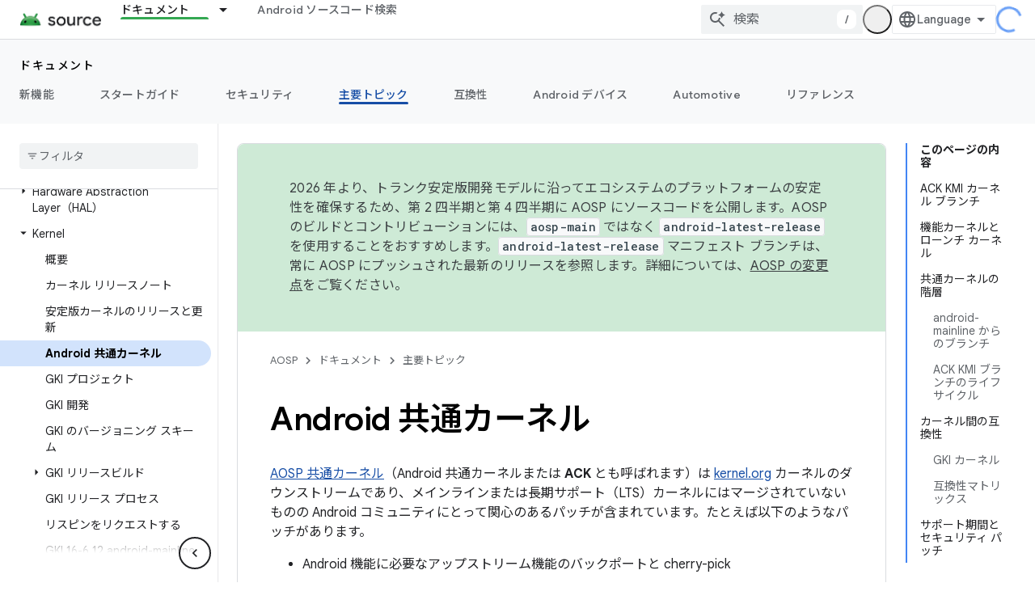

--- FILE ---
content_type: text/javascript
request_url: https://www.gstatic.cn/devrel-devsite/prod/v5f5028bd8220352863507a1bacc6e2ea79a725fdb2dd736f205c6da16a3d00d1/js/devsite_devsite_feature_tooltip_module__ja.js
body_size: -867
content:
(function(_ds){var window=this;var rsa=_ds.JA([".button,.devsite-footer-utility-button>a,button,input[type=button],input[type=file],input[type=image],input[type=reset],input[type=submit]{-ms-flex-item-align:var(--devsite-button-align-self);-webkit-margin-end:var(--devsite-button-margin-x-end);-moz-margin-end:var(--devsite-button-margin-x-end);-webkit-align-self:var(--devsite-button-align-self);align-self:var(--devsite-button-align-self);-moz-appearance:none;-webkit-appearance:none;background:var(--devsite-button-background,var(--devsite-background-1));border:var(--devsite-button-border,0);border-radius:var(--devsite-button-border-radius,2px);box-shadow:var(--devsite-button-box-shadow,0 1px 2px 0 var(--devsite-elevation-key-shadow-color),0 1px 3px 1px var(--devsite-elevation-ambient-shadow-color));-moz-box-sizing:border-box;box-sizing:border-box;color:var(--devsite-button-color);cursor:pointer;display:inline-block;font:var(--devsite-button-font,500 14px/36px var(--devsite-primary-font-family));height:var(--devsite-button-height,36px);letter-spacing:var(--devsite-button-letter-spacing,0);line-height:var(--devsite-button-line-height,36px);margin:var(--devsite-button-margin,0);margin-inline-end:var(--devsite-button-margin-x-end);max-width:var(--devsite-button-max-width,none);min-width:36px;outline:0;overflow:hidden;padding:var(--devsite-button-padding,0 16px);text-align:center;text-decoration:none;text-overflow:ellipsis;text-transform:var(--devsite-button-text-transform,uppercase);-webkit-transition:background-color .2s,border .2s,box-shadow .2s;transition:background-color .2s,border .2s,box-shadow .2s;vertical-align:middle;white-space:nowrap;width:var(--devsite-button-width,auto)}.button:focus,.button:hover,.devsite-footer-utility-button>a:focus,.devsite-footer-utility-button>a:hover,button:focus,button:hover,input[type=button]:focus,input[type=button]:hover,input[type=file]:focus,input[type=file]:hover,input[type=image]:focus,input[type=image]:hover,input[type=reset]:focus,input[type=reset]:hover,input[type=submit]:focus,input[type=submit]:hover{background:var(--devsite-button-background-hover);border:var(--devsite-button-border-hover,0);color:var(--devsite-button-color-hover,var(--devsite-button-color));font-weight:500;-webkit-text-decoration:var(--devsite-button-text-decoration-hover,none);-moz-text-decoration:var(--devsite-button-text-decoration-hover,none);text-decoration:var(--devsite-button-text-decoration-hover,none)}.button:focus,.devsite-footer-utility-button>a:focus,button:focus,input[type=button]:focus,input[type=file]:focus,input[type=image]:focus,input[type=reset]:focus,input[type=submit]:focus{box-shadow:var(--devsite-button-box-shadow-focus,none)}.button:active,.devsite-footer-utility-button>a:active,button:active,input[type=button]:active,input[type=file]:active,input[type=image]:active,input[type=reset]:active,input[type=submit]:active{background:var(--devsite-button-background-active);border:var(--devsite-button-border-active,0);box-shadow:var(--devsite-button-box-shadow-active,0 1px 2px 0 var(--devsite-elevation-key-shadow-color),0 2px 6px 2px var(--devsite-elevation-ambient-shadow-color));-webkit-transform:var(--devsite-button-transform-active,none);transform:var(--devsite-button-transform-active,none)}[foreground] .button,[foreground][background] .button{border-color:var(--devsite-foreground-button-border-color,transparent)}[foreground] .button,[foreground] .button:active,[foreground] .button:focus,[foreground] .button:hover,[foreground][background] .button,[foreground][background] .button:active,[foreground][background] .button:focus,[foreground][background] .button:hover{color:var(--devsite-foreground-button-color,var(--devsite-foreground-color,var(--devsite-primary-color,var(--devsite-button-color))))}[foreground] .button:active,[foreground] .button:focus,[foreground] .button:hover,[foreground][background] .button:active,[foreground][background] .button:focus,[foreground][background] .button:hover{background:var(--devsite-foreground-button-background-hover);border-color:var(--devsite-foreground-button-border-color-hover,transparent);color:var(--devsite-foreground-button-color-hover,var(--devsite-foreground-color,var(--devsite-primary-color,var(--devsite-button-color))))}[foreground] .button:active,[foreground][background] .button:active{background:var(--devsite-foreground-button-background-active,var(--devsite-foreground-button-background-hover));border-color:var(--devsite-foreground-button-border-color-active,transparent)}[background]:not(.devsite-landing-row-cards) .button:not([disabled]){background:var(--devsite-background-button-background,var(--devsite-background-1));border-color:var(--devsite-background-button-border-color,transparent);color:var(--devsite-foreground-button-color,var(--devsite-background-button-color,var(--devsite-button-color)))}[background]:not(.devsite-landing-row-cards) .button:not([disabled]):active,[background]:not(.devsite-landing-row-cards) .button:not([disabled]):focus,[background]:not(.devsite-landing-row-cards) .button:not([disabled]):hover{background:var(--devsite-background-button-background-hover,var(--devsite-button-background-hover));border-color:var(--devsite-background-button-border-color-hover,transparent);color:var(--devsite-foreground-button-color-hover,var(--devsite-foreground-button-color,var(--devsite-background-button-color-hover,var(--devsite-button-color))))}[background]:not(.devsite-landing-row-cards) .button:not([disabled]):active{border-color:var(--devsite-background-button-border-color-active,transparent)}.button.button-disabled,.button.button-disabled:active,.button.button-disabled:focus,.button.button-disabled:hover,[background] .button.button-disabled,[background] .button.button-disabled:active,[background] .button.button-disabled:focus,[background] .button.button-disabled:hover,[foreground] .button.button-disabled,[foreground] .button.button-disabled:active,[foreground] .button.button-disabled:focus,[foreground] .button.button-disabled:hover,body[theme] [background] .button.button-disabled,body[theme] [background] .button.button-disabled:active,body[theme] [background] .button.button-disabled:focus,body[theme] [background] .button.button-disabled:hover,body[theme] [foreground] .button.button-disabled,body[theme] [foreground] .button.button-disabled:active,body[theme] [foreground] .button.button-disabled:focus,body[theme] [foreground] .button.button-disabled:hover,button[disabled],button[disabled]:active,button[disabled]:focus,button[disabled]:hover,input[type=button][disabled],input[type=button][disabled]:active,input[type=button][disabled]:focus,input[type=button][disabled]:hover,input[type=file][disabled],input[type=file][disabled]:active,input[type=file][disabled]:focus,input[type=file][disabled]:hover,input[type=image][disabled],input[type=image][disabled]:active,input[type=image][disabled]:focus,input[type=image][disabled]:hover,input[type=reset][disabled],input[type=reset][disabled]:active,input[type=reset][disabled]:focus,input[type=reset][disabled]:hover,input[type=submit][disabled],input[type=submit][disabled]:active,input[type=submit][disabled]:focus,input[type=submit][disabled]:hover{background:var(--devsite-button-disabled-background,#ddd);border:var(--devsite-button-disabled-border,0);box-shadow:none;color:var(--devsite-button-disabled-color,var(--devsite-tertiary-text-rgba));cursor:default;line-height:var(--devsite-button-disabled-line-height,36px);pointer-events:none}.button-blue,.button-green,.button-primary,.button-red,body devsite-footer-utility .devsite-footer-utility-button>a{background:var(--devsite-button-primary-background,var(--devsite-button-color));border:0;color:var(--devsite-button-primary-color,var(--devsite-inverted-text-color));line-height:var(--devsite-button-primary-line-height,36px)}@media (forced-colors:active){.button-blue,.button-green,.button-primary,.button-red,body devsite-footer-utility .devsite-footer-utility-button>a{border:1px solid ButtonText;border-radius:4px}}.button-blue:active,.button-blue:focus,.button-blue:hover,.button-green:active,.button-green:focus,.button-green:hover,.button-primary:active,.button-primary:focus,.button-primary:hover,.button-red:active,.button-red:focus,.button-red:hover,body devsite-footer-utility .devsite-footer-utility-button>a:active,body devsite-footer-utility .devsite-footer-utility-button>a:focus,body devsite-footer-utility .devsite-footer-utility-button>a:hover{border:0}.button-blue:hover,.button-green:hover,.button-primary:hover,.button-red:hover,body devsite-footer-utility .devsite-footer-utility-button>a:hover{box-shadow:var(--devsite-button-primary-box-shadow-hover,0 1px 2px 0 var(--devsite-elevation-key-shadow-color),0 1px 3px 1px var(--devsite-elevation-ambient-shadow-color))}.button-blue:focus,.button-blue:hover,.button-green:focus,.button-green:hover,.button-primary:focus,.button-primary:hover,.button-red:focus,.button-red:hover,body devsite-footer-utility .devsite-footer-utility-button>a:focus,body devsite-footer-utility .devsite-footer-utility-button>a:hover{background:var(--devsite-button-primary-background-hover);border:var(--devsite-button-primary-border-hover);color:var(--devsite-button-primary-color-hover,var(--devsite-button-primary-color,var(--devsite-inverted-text-color)))}@media (forced-colors:active){.button-blue:focus,.button-blue:hover,.button-green:focus,.button-green:hover,.button-primary:focus,.button-primary:hover,.button-red:focus,.button-red:hover,body devsite-footer-utility .devsite-footer-utility-button>a:focus,body devsite-footer-utility .devsite-footer-utility-button>a:hover{border:1px solid Highlight}}.button-blue:active,.button-green:active,.button-primary:active,.button-red:active,body devsite-footer-utility .devsite-footer-utility-button>a:active{background:var(--devsite-button-primary-background-active);box-shadow:var(--devsite-button-primary-box-shadow-active,0 1px 2px 0 var(--devsite-elevation-key-shadow-color),0 2px 6px 2px var(--devsite-elevation-ambient-shadow-color));color:var(--devsite-button-primary-color-active,var(--devsite-button-primary-color,var(--devsite-inverted-text-color)))}[background]:not(.devsite-landing-row-cards) .button-primary:not([disabled]){background:var(--devsite-background-button-primary-background,var(--devsite-background-1));color:var(--devsite-background-button-primary-color,var(--devsite-button-color))}[background]:not(.devsite-landing-row-cards) .button-primary:not([disabled]):active,[background]:not(.devsite-landing-row-cards) .button-primary:not([disabled]):focus,[background]:not(.devsite-landing-row-cards) .button-primary:not([disabled]):hover{color:var(--devsite-background-button-primary-color-hover,var(--devsite-background-button-primary-color,var(--devsite-button-color)))}[background]:not(.devsite-landing-row-cards) .button-primary:not([disabled]):active,[background]:not(.devsite-landing-row-cards) .button-primary:not([disabled]):focus,[background]:not(.devsite-landing-row-cards) .button-primary:not([disabled]):hover{background:var(--devsite-background-button-primary-background-hover)}[foreground] .button-primary,[foreground][background] .button-primary{background:var(--devsite-foreground-button-primary-background);color:var(--devsite-foreground-button-primary-color,var(--devsite-inverted-text-color))}[foreground] .button-primary:active,[foreground] .button-primary:focus,[foreground] .button-primary:hover,[foreground][background] .button-primary:active,[foreground][background] .button-primary:focus,[foreground][background] .button-primary:hover{background:var(--devsite-foreground-button-primary-background-hover);color:var(--devsite-foreground-button-primary-color-hover,var(--devsite-foreground-button-primary-color,var(--devsite-inverted-text-color)))}.button-flat,.button-white{background:var(--devsite-button-white-background,0);color:var(--devsite-button-white-color,var(--devsite-button-color));line-height:var(--devsite-button-white-line-height,36px);padding-inline:8px}.button-flat,.button-flat:active,.button-flat:focus,.button-flat:hover,.button-white,.button-white:active,.button-white:focus,.button-white:hover{border:0}.button-flat,.button-flat:hover,.button-white,.button-white:hover{box-shadow:var(--devsite-button-white-box-shadow-hover,none)}.button-flat:active,.button-flat:focus,.button-flat:hover,.button-white:active,.button-white:focus,.button-white:hover{color:var(--devsite-button-white-color-hover,var(--devsite-button-white-color,var(--devsite-button-color)));-webkit-text-decoration:var(--devsite-button-white-text-decoration-hover,none);-moz-text-decoration:var(--devsite-button-white-text-decoration-hover,none);text-decoration:var(--devsite-button-white-text-decoration-hover,none)}.button-flat:focus,.button-flat:hover,.button-white:focus,.button-white:hover{background:var(--devsite-button-white-background-hover,var(--devsite-button-background-hover))}.button-flat:focus,.button-white:focus{box-shadow:var(--devsite-button-white-box-shadow-focus,none)}.button-flat:active,.button-white:active{background:var(--devsite-button-white-background-active,var(--devsite-button-background-active));box-shadow:var(--devsite-button-white-box-shadow-active,none)}[background]:not(.devsite-landing-row-cards) .button-white:not([disabled]){background:transparent}[background]:not(.devsite-landing-row-cards) .button-white:not([disabled]),[background]:not(.devsite-landing-row-cards) .button-white:not([disabled]):active,[background]:not(.devsite-landing-row-cards) .button-white:not([disabled]):focus,[background]:not(.devsite-landing-row-cards) .button-white:not([disabled]):hover{color:var(--devsite-background-button-white-color,var(--devsite-inverted-text-color))}[background]:not(.devsite-landing-row-cards) .button-white:not([disabled]):hover{background:var(--devsite-background-button-white-background-hover)}[background]:not(.devsite-landing-row-cards) .button-white:not([disabled]):focus{background:var(--devsite-background-button-white-background-focus)}[background][foreground] .button-white,[background][foreground] .button-white:active,[background][foreground] .button-white:focus,[background][foreground] .button-white:hover,[foreground] .button-white,[foreground] .button-white:active,[foreground] .button-white:focus,[foreground] .button-white:hover{color:var(--devsite-foreground-button-white-color,var(--devsite-foreground-button-color,var(--devsite-foreground-color)))}[background][foreground] .button-white:focus,[background][foreground] .button-white:hover,[foreground] .button-white:focus,[foreground] .button-white:hover{background:var(--devsite-foreground-button-white-background-hover,var(--devsite-foreground-button-background-hover))}[background][foreground] .button-white:active,[foreground] .button-white:active{background:var(--devsite-foreground-button-white-background-active,var(--devsite-foreground-button-background-active,var(--devsite-foreground-button-background-hover)))}[background=theme]:not(.devsite-landing-row-cards) .button-white{color:var(--devsite-text-color,var(--devsite-inverted-text-color))}.button-white.button-disabled,.button-white[disabled]{background:0}.button-raised{background:var(--devsite-button-raised-background,var(--devsite-background-1));box-shadow:0 1px 2px 0 var(--devsite-elevation-key-shadow-color),0 1px 3px 1px var(--devsite-elevation-ambient-shadow-color);line-height:var(--devsite-button-raised-line-height,36px)}.button-raised,.button-raised:active,.button-raised:focus,.button-raised:hover{border:0;color:var(--devsite-button-raised-color,var(--devsite-button-color))}.button-raised:focus,.button-raised:hover{background:var(--devsite-button-raised-background-hover,var(--devsite-button-background-hover));box-shadow:0 1px 2px 0 var(--devsite-elevation-key-shadow-color),0 2px 6px 2px var(--devsite-elevation-ambient-shadow-color)}.button-raised:active{background:var(--devsite-button-raised-background-active,var(--devsite-button-background-active));box-shadow:0 1px 3px 0 var(--devsite-elevation-key-shadow-color),0 4px 8px 3px var(--devsite-elevation-ambient-shadow-color)}[background]:not(.devsite-landing-row-cards) .button-raised{background:var(--devsite-background-1)}.button+.button,button+button,input[type=button]+input[type=button],input[type=file]+input[type=file],input[type=image]+input[type=image],input[type=reset]+input[type=reset],input[type=submit]+input[type=submit]{-webkit-margin-start:var(--devsite-button-sibling-gap-x,16px);-moz-margin-start:var(--devsite-button-sibling-gap-x,16px);margin-inline-start:var(--devsite-button-sibling-gap-x,16px)}.button-flat+.button-flat,.button-white+.button-white,button+.button{-webkit-margin-start:8px;-moz-margin-start:8px;margin-inline-start:8px}[foreground] .button-primary:active,[foreground] .button-primary:focus,[foreground] .button-primary:hover,[foreground] .button-raised:active,[foreground] .button-raised:focus,[foreground] .button-raised:hover,[foreground] .button-white:active,[foreground] .button-white:focus,[foreground] .button-white:hover{border:0}.button-transparent{padding-inline:8px}.button-transparent,.button-transparent:focus,.button-transparent:hover{background-color:transparent;border:0;box-shadow:none}.button-text-white{color:var(--devsite-inverted-text-color)}.button-text-blue{color:var(--devsite-link-color)}.button-lowercase{text-transform:none}.button-unindented{-webkit-margin-start:var(--devsite-button-unindented-margin-x,-8px);-moz-margin-start:var(--devsite-button-unindented-margin-x,-8px);margin-inline-start:var(--devsite-button-unindented-margin-x,-8px)}.button-icon,.button>.material-icons,button>.material-icons{font-size:18px;height:18px;width:18px}.button.button-with-icon,.button.external{padding:var(--devsite-button-with-icon-padding,0 16px)}.button-primary.button-with-icon,.button-primary.external,.button-raised.button-with-icon,.button-raised.external{padding:var(--devsite-button-primary-with-icon-padding,0 16px)}.button-white.button-with-icon,.button-white.external{padding-inline:16px}.button>.material-icons,button>.material-icons{direction:unset;margin-inline:8px;position:relative;top:-2px;vertical-align:middle}.button>.button-icon,button>.button-icon{margin-inline:8px}.button-with-icon>.button-icon,.button-with-icon>.material-icons{margin-inline:-4px 8px}.button-with-icon>.icon-after,.button.external:not(.button-with-icon):after,button.external:not(.button-with-icon):after{margin-inline:8px -4px}.button:not(.button-with-icon)>.material-icons:not(.icon-after){-webkit-margin-start:var(--devsite-button-material-icon-margin-x,-4px);-moz-margin-start:var(--devsite-button-material-icon-margin-x,-4px);margin-inline-start:var(--devsite-button-material-icon-margin-x,-4px)}.button:not(.button-with-icon)>.icon-after{-webkit-margin-end:var(--devsite-button-material-icon-margin-x,-4px);-moz-margin-end:var(--devsite-button-material-icon-margin-x,-4px);margin-inline-end:var(--devsite-button-material-icon-margin-x,-4px)}.button-white:not(.button-with-icon)>.material-icons:not(.icon-after){-webkit-margin-start:var(--devsite-button-white-material-icon-margin-x,4px);-moz-margin-start:var(--devsite-button-white-material-icon-margin-x,4px);margin-inline-start:var(--devsite-button-white-material-icon-margin-x,4px)}.button-white:not(.button-with-icon)>.icon-after{-webkit-margin-end:var(--devsite-button-white-material-icon-margin-x,4px);-moz-margin-end:var(--devsite-button-white-material-icon-margin-x,4px);margin-inline-end:var(--devsite-button-white-material-icon-margin-x,4px)}.devsite-landing-row-item[foreground=grey] .button,[foreground=grey] .button{background:var(--devsite-secondary-text-color)}.devsite-landing-row-item[foreground=grey] .button:active,.devsite-landing-row-item[foreground=grey] .button:focus,.devsite-landing-row-item[foreground=grey] .button:hover,[foreground=grey] .button:active,[foreground=grey] .button:focus,[foreground=grey] .button:hover{background:#3c4043}:host{--devsite-popout-top:calc(100% + 17px);--devsite-popout-width:min(50vw,320px);--devsite-feature-tooltip-text-color:#fff;position:relative}:host .dismiss-button{--devsite-button-white-background:transparent;--devsite-button-white-background-hover:transparent;--devsite-button-white-color:#fff}:host .close-button{--devsite-button-background:var(--devsite-background-1);--devsite-button-background-hover:var(--devsite-link-background-active);--devsite-button-color:var(--devsite-primary-text-color);--devsite-button-color-hover:var(--devsite-primary-text-color)}.parent{inset-block:100% 0;inset-inline-start:50%}.parent,.popout{position:absolute}.popout{-webkit-box-orient:vertical;-webkit-box-direction:normal;-moz-box-orient:vertical;-moz-box-direction:normal;background:var(--devsite-feature-tooltip-background-color);border-radius:var(--devsite-feature-tooltip-border-radius);box-shadow:0 1px 2px 0 var(--devsite-elevation-key-shadow-color),0 2px 6px 2px var(--devsite-elevation-ambient-shadow-color);-moz-box-sizing:border-box;box-sizing:border-box;color:var(--devsite-feature-tooltip-text-color);display:-webkit-inline-box;display:-webkit-inline-flex;display:-moz-inline-box;display:-ms-inline-flexbox;display:inline-flex;-webkit-flex-direction:column;-ms-flex-direction:column;flex-direction:column;min-width:232px;padding-block:24px;padding-inline:24px;pointer-events:all;top:calc(14px + var(--devsite-feature-tooltip-offset-y))}.notch{fill:none;inset-inline-start:-9px;position:absolute;top:var(--devsite-feature-tooltip-offset-y,0);z-index:3}.notch>path{fill:var(--devsite-feature-tooltip-background-color)}.controls{-webkit-box-pack:end;-moz-box-pack:end;-ms-flex-pack:end;-webkit-margin-before:24px;-webkit-flex-wrap:wrap;-ms-flex-wrap:wrap;flex-wrap:wrap;gap:8px;-webkit-justify-content:flex-end;justify-content:flex-end;margin-block-start:24px}.controls,.progress-steps{display:-webkit-box;display:-webkit-flex;display:-moz-box;display:-ms-flexbox;display:flex}.progress-steps{-webkit-box-align:center;-moz-box-align:center;-ms-flex-align:center;-webkit-box-flex:100;-moz-box-flex:100;-webkit-align-items:center;align-items:center;block-size:var(--devsite-button-height,36px);-webkit-flex:100 0 auto;-ms-flex:100 0 auto;flex:100 0 auto;gap:16px}.progress-steps .progress-step{background:var(--devsite-primary-text-color);border-radius:8px;display:block;height:8px;width:8px}.progress-steps .progress-step.current{background:var(--devsite-inverted-text-color)}.buttons-container{-webkit-box-pack:end;-moz-box-pack:end;-ms-flex-pack:end;display:-webkit-box;display:-webkit-flex;display:-moz-box;display:-ms-flexbox;display:flex;-webkit-flex-wrap:wrap;-ms-flex-wrap:wrap;flex-wrap:wrap;gap:16px;-webkit-justify-content:flex-end;justify-content:flex-end}.button,.progress-steps+.buttons-container{-webkit-box-flex:1;-moz-box-flex:1;-ms-flex-positive:1;-webkit-flex-grow:1;flex-grow:1}.button+.button{margin:0}.button.dismiss-button{border:1px solid transparent}.button.dismiss-button:focus,.button.dismiss-button:hover{border-color:var(--devsite-button-white-color);text-decoration:none}.button.close-button{border-color:transparent}slot[name=popout-heading]{font:var(--devsite-h4-font);font-family:Google Sans,Noto Sans,Noto Sans JP,Noto Sans KR,Noto Naskh Arabic,Noto Sans Thai,Noto Sans Hebrew,Noto Sans Bengali,sans-serif}slot[name=popout-contents]{font:14px/20px var(--devsite-primary-font-family)}"]);var t2=function(){return"devsite-feature-tooltip"},v2=function(a,b=0){a.currentStep=b;u2(a,"popout-heading");u2(a,"popout-contents")},w2=function(a){a.dispatchEvent(new CustomEvent("devsite-feature-tooltip-closed",{composed:!0,bubbles:!0}));a.ea()},x2=async function(a){if(a.ackKey)if(await _ds.VU(_ds.WU))try{await _ds.$U(a.ackKey)}catch(b){_ds.Oo(`DevsiteFeatureTooltip - Failed to set Ack status: ${a.ackKey}`)}else a.localstorageFallback&&await (await _ds.v()).getStorage().set(t2(),a.ackKey,"true");
a.analyticsCategory&&a.analyticsActionClose&&a.analyticsLabel&&a.Ba({category:a.analyticsCategory,action:a.analyticsActionClose,label:a.analyticsLabel})},u2=function(a,b){let c,d,e;const f=(e=(d=(c=a.shadowRoot)==null?void 0:c.querySelector(`slot[name="${b}"]`))==null?void 0:d.assignedNodes())==null?void 0:e.filter(k=>k.matches(".step"));let g;(g=f.find(k=>k==null?void 0:k.matches(".current")))==null||g.classList.remove("current");let h;(h=f.find(k=>k==null?void 0:k.matches(`.step-${a.currentStep}`)))==
null||h.classList.add("current")},y2=class extends _ds.FR{constructor(){super(...arguments);this.ackKey="";this.localstorageFallback=!1;this.analyticsLabel=this.analyticsActionShow=this.analyticsActionClose=this.analyticsCategory="";this.closeButton=!0;this.closeButtonHref=this.closeButtonColor="";this.closeButtonText="OK";this.currentStep=0;this.dismissButton=!1;this.dismissButtonText="\u9589\u3058\u308b";this.dismissOnlyCloses=!1;this.offsetX=32;this.managed=!1;this.maxWidthBase=320;this.steps=
1}static get styles(){return[_ds.GR,rsa]}connectedCallback(){super.connectedCallback();this.ackKey&&this.ea();this.managed||this.Ja();this.setAttribute("rendered","")}m(){this.steps>1&&v2(this)}async Ja(){let a;if(this.ackKey){try{a=await _ds.ZU(this.ackKey)}catch(b){_ds.Oo(`DevsiteFeatureTooltip - Failed to get Ack status: ${this.ackKey}`);return}this.localstorageFallback&&!a&&(a=await (await _ds.v()).getStorage().get(t2(),this.ackKey))}a||a===null&&!this.localstorageFallback||(this.analyticsCategory&&
this.analyticsActionShow&&this.analyticsLabel&&this.Ba({category:this.analyticsCategory,action:this.analyticsActionShow,label:this.analyticsLabel}),super.Ja())}render(){let a=this.closeButtonText,b=this.dismissButtonText;this.currentStep>0&&(a=this.hasAttribute(`close-button-text-${this.currentStep}`)?this.getAttribute(`close-button-text-${this.currentStep}`):this.closeButtonText,b=this.hasAttribute(`dismiss-button-text-${this.currentStep}`)?this.getAttribute(`dismiss-button-text-${this.currentStep}`):
this.dismissButtonText);const c=this.closeButtonColor?`button-${this.closeButtonColor}`:"";return(0,_ds.M)`
      ${_ds.pA}
      <slot></slot>
      <div ${(0,_ds.hQ)(this.ma)}
          class="parent"
          ?hidden="${!this.Ab}">
          <div class="popout" ${(0,_ds.hQ)(this.o)}>
            <slot name="popout-heading"></slot>
            <slot name="popout-contents"></slot>
            <div class="controls">
              ${_ds.K(this.steps>1,()=>(0,_ds.M)`
                <div class="progress-steps">
                ${_ds.cx(_ds.vz(0,this.steps),d=>(0,_ds.M)`<div class="progress-step progress-step-${d} ${this.currentStep===d?"current":""}"></div>`)}
                </div>
              `)}
              ${_ds.K(this.dismissButton||this.closeButton,()=>(0,_ds.M)`
                <div class="buttons-container">
                  ${_ds.K(this.dismissButton,()=>(0,_ds.M)`
                      <button
                          class="dismiss-button button button-flat"
                          @click=${this.qa}>
                        ${b}
                      </button>`)}
                  ${_ds.K(this.closeButton,()=>(0,_ds.M)`
                      ${_ds.K(this.closeButtonHref,()=>(0,_ds.M)`
                            <a href="${this.closeButtonHref}"
                                class="close-button button ${c}"
                                @click=${this.oa}>
                              ${a}
                            </a>`,()=>(0,_ds.M)`
                            <button
                                class="close-button button ${c}"
                                @click=${this.oa}>
                              ${a}
                            </button>`)}
                    `)}
                </div>`)}
            </div>
          </div>
          <svg class="notch" width="18" height="14" viewBox="0 0 18 14"
            xmlns="http://www.w3.org/2000/svg">
            <path d="M8.15882 1.3085C8.55246 0.696177 9.44754 0.696177 9.84118 1.3085L18 14L0 14L8.15882 1.3085Z"/>
          </svg>
      </div>`}async oa(){this.steps>0&&this.currentStep<this.steps-1?v2(this,this.currentStep+1):(w2(this),await x2(this))}async qa(){this.steps>1&&this.currentStep>0?v2(this,this.currentStep-1):(w2(this),this.dismissOnlyCloses||await x2(this))}};_ds.w([_ds.F({type:String,Aa:"ack-key"}),_ds.x("design:type",Object)],y2.prototype,"ackKey",void 0);_ds.w([_ds.F({type:Boolean,Aa:"localstorage-fallback"}),_ds.x("design:type",Object)],y2.prototype,"localstorageFallback",void 0);
_ds.w([_ds.F({type:String,Aa:"analytics-category"}),_ds.x("design:type",Object)],y2.prototype,"analyticsCategory",void 0);_ds.w([_ds.F({type:String,Aa:"analytics-action-close"}),_ds.x("design:type",Object)],y2.prototype,"analyticsActionClose",void 0);_ds.w([_ds.F({type:String,Aa:"analytics-action-show"}),_ds.x("design:type",Object)],y2.prototype,"analyticsActionShow",void 0);_ds.w([_ds.F({type:String,Aa:"analytics-label"}),_ds.x("design:type",Object)],y2.prototype,"analyticsLabel",void 0);
_ds.w([_ds.F({type:Boolean,Aa:"close-button"}),_ds.x("design:type",Object)],y2.prototype,"closeButton",void 0);_ds.w([_ds.F({type:String,Aa:"close-button-color"}),_ds.x("design:type",Object)],y2.prototype,"closeButtonColor",void 0);_ds.w([_ds.F({type:String,Aa:"close-button-href"}),_ds.x("design:type",Object)],y2.prototype,"closeButtonHref",void 0);_ds.w([_ds.F({type:String,Aa:"close-button-text"}),_ds.x("design:type",Object)],y2.prototype,"closeButtonText",void 0);
_ds.w([_ds.F({type:Number,Aa:"current-step",La:!0}),_ds.x("design:type",Object)],y2.prototype,"currentStep",void 0);_ds.w([_ds.F({type:Boolean,Aa:"dismiss-button"}),_ds.x("design:type",Object)],y2.prototype,"dismissButton",void 0);_ds.w([_ds.F({type:String,Aa:"dismiss-button-text"}),_ds.x("design:type",Object)],y2.prototype,"dismissButtonText",void 0);_ds.w([_ds.F({type:String,Aa:"dismiss-only-closes"}),_ds.x("design:type",Object)],y2.prototype,"dismissOnlyCloses",void 0);
_ds.w([_ds.F({type:Number,Aa:"offset-x"}),_ds.x("design:type",Object)],y2.prototype,"offsetX",void 0);_ds.w([_ds.F({type:Boolean,Aa:!0}),_ds.x("design:type",Object)],y2.prototype,"managed",void 0);_ds.w([_ds.F({type:Number,Aa:"max-width-base"}),_ds.x("design:type",Object)],y2.prototype,"maxWidthBase",void 0);_ds.w([_ds.F({type:Number,Aa:!0}),_ds.x("design:type",Object)],y2.prototype,"steps",void 0);try{customElements.define(t2(),y2)}catch(a){console.warn("Unrecognized DevSite custom element - DevsiteFeatureTooltip",a)};})(_ds_www);
